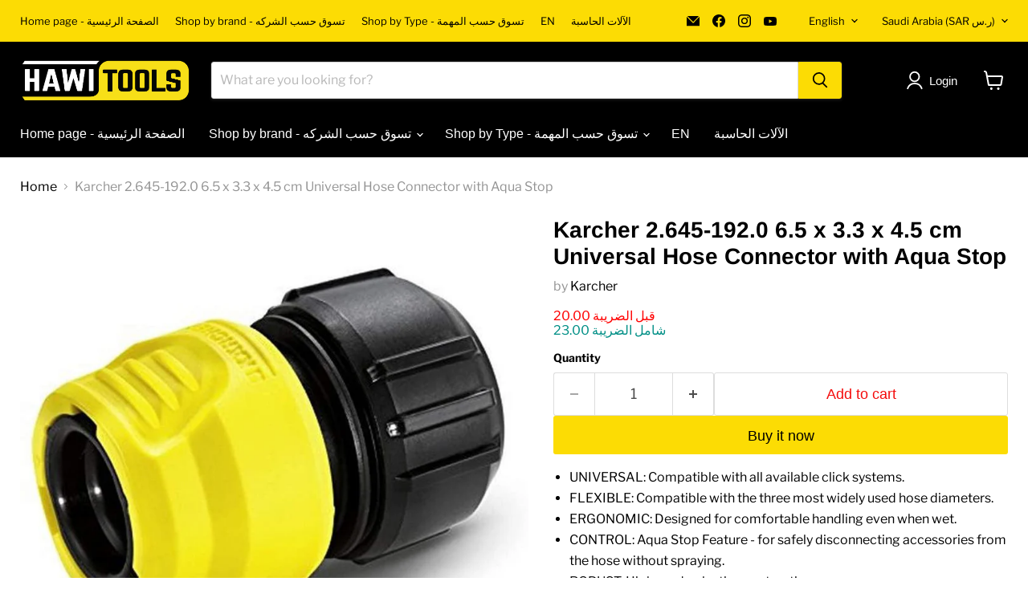

--- FILE ---
content_type: text/html; charset=utf-8
request_url: https://hawitools.com/en/collections/all/products/karcher-2-645-192-0-6-5-x-3-3-x-4-5-cm-universal-hose-connector-with-aqua-stop?view=recently-viewed
body_size: 1801
content:










  









<div
  class="productgrid--item  imagestyle--cropped-medium      productitem--emphasis  product-recently-viewed-card    show-actions--mobile"
  data-product-item
  data-product-quickshop-url="/en/products/karcher-2-645-192-0-6-5-x-3-3-x-4-5-cm-universal-hose-connector-with-aqua-stop"
  
    data-recently-viewed-card
  
>
  <div class="productitem" data-product-item-content>
    
    
    
    

    

    
      

      
    

    <div class="productitem__container">
      <div class="product-recently-viewed-card-time" data-product-handle="karcher-2-645-192-0-6-5-x-3-3-x-4-5-cm-universal-hose-connector-with-aqua-stop">
      <button
        class="product-recently-viewed-card-remove"
        aria-label="close"
        data-remove-recently-viewed
      >
        


                                                                        <svg class="icon-remove "    aria-hidden="true"    focusable="false"    role="presentation"    xmlns="http://www.w3.org/2000/svg" width="10" height="10" viewBox="0 0 10 10" xmlns="http://www.w3.org/2000/svg">      <path fill="currentColor" d="M6.08785659,5 L9.77469752,1.31315906 L8.68684094,0.225302476 L5,3.91214341 L1.31315906,0.225302476 L0.225302476,1.31315906 L3.91214341,5 L0.225302476,8.68684094 L1.31315906,9.77469752 L5,6.08785659 L8.68684094,9.77469752 L9.77469752,8.68684094 L6.08785659,5 Z"></path>    </svg>                                              

      </button>
    </div>

      <div class="productitem__image-container">
        <a
          class="productitem--image-link"
          href="/en/products/karcher-2-645-192-0-6-5-x-3-3-x-4-5-cm-universal-hose-connector-with-aqua-stop"
          tabindex="-1"
          data-product-page-link
        >
          <figure
            class="productitem--image"
            data-product-item-image
            
          >
            
              
              

  
    <noscript data-rimg-noscript>
      <img
        
          src="//hawitools.com/cdn/shop/products/2.645-192_512x512.jpg?v=1693474890"
        

        alt=""
        data-rimg="noscript"
        srcset="//hawitools.com/cdn/shop/products/2.645-192_512x512.jpg?v=1693474890 1x, //hawitools.com/cdn/shop/products/2.645-192_835x835.jpg?v=1693474890 1.63x"
        class="productitem--image-primary"
        
        
      >
    </noscript>
  

  <img
    
      src="//hawitools.com/cdn/shop/products/2.645-192_512x512.jpg?v=1693474890"
    
    alt=""

    
      data-rimg="lazy"
      data-rimg-scale="1"
      data-rimg-template="//hawitools.com/cdn/shop/products/2.645-192_{size}.jpg?v=1693474890"
      data-rimg-max="837x837"
      data-rimg-crop="false"
      
      srcset="data:image/svg+xml;utf8,<svg%20xmlns='http://www.w3.org/2000/svg'%20width='512'%20height='512'></svg>"
    

    class="productitem--image-primary"
    
    
  >



  <div data-rimg-canvas></div>


            

            



























  
  
  

  <span class="productitem__badge productitem__badge--sale"
    data-badge-sales
    style="display: none;"
  >
    <span data-badge-sales-range>
      
        
          Save <span data-price-percent-saved>0</span>%
        
      
    </span>
    <span data-badge-sales-single style="display: none;">
      
        Save <span data-price-percent-saved></span>%
      
    </span>
  </span>

            <span class="visually-hidden">Karcher 2.645-192.0 6.5 x 3.3 x 4.5 cm Universal Hose Connector with Aqua Stop</span>
          </figure>
        </a>
      </div><div class="productitem--info">
        
          
        

        
          






























<div class="price productitem__price ">
  
    <div
      class="price__compare-at visible"
      data-price-compare-container
    >

      
        <span class="money price__original" data-price-original></span>
      
    </div>


    
      
      <div class="price__compare-at--hidden" data-compare-price-range-hidden>
        
          <span class="visually-hidden">Original price</span>
          <span class="money price__compare-at--min" data-price-compare-min>
            <div class=dualPrice>20.00 </div>
          </span>
          -
          <span class="visually-hidden">Original price</span>
          <span class="money price__compare-at--max" data-price-compare-max>
            <div class=dualPrice>20.00 </div>
          </span>
        
      </div>
      <div class="price__compare-at--hidden" data-compare-price-hidden>
        <span class="visually-hidden">Original price</span>
        <span class="money price__compare-at--single" data-price-compare>
          
        </span>
      </div>
    
  

  <div class="price__current price__current--emphasize " data-price-container>

    

    
      
      
      <span class="money" data-price>
        <div class=dualPrice>20.00 </div>
      </span>
    
    
  </div>

  
    
    <div class="price__current--hidden" data-current-price-range-hidden>
      
        <span class="money price__current--min" data-price-min><div class=dualPrice>20.00 </div></span>
        -
        <span class="money price__current--max" data-price-max><div class=dualPrice>20.00 </div></span>
      
    </div>
    <div class="price__current--hidden" data-current-price-hidden>
      <span class="visually-hidden">Current price</span>
      <span class="money" data-price>
        <div class=dualPrice>20.00 </div>
      </span>
    </div>
  

  
    
    
    
    

    <div
      class="
        productitem__unit-price
        hidden
      "
      data-unit-price
    >
      <span class="productitem__total-quantity" data-total-quantity></span> | <span class="productitem__unit-price--amount money" data-unit-price-amount></span> / <span class="productitem__unit-price--measure" data-unit-price-measure></span>
    </div>
  

  
</div>


        

        <h2 class="productitem--title">
          <a href="/en/products/karcher-2-645-192-0-6-5-x-3-3-x-4-5-cm-universal-hose-connector-with-aqua-stop" data-product-page-link>
            Karcher 2.645-192.0 6.5 x 3.3 x 4.5 cm Universal Hose Connector with Aqua Stop
          </a>
        </h2>

        
          
        

        

        
          
            <div class="productitem__stock-level">
              







<div class="product-stock-level-wrapper" >
  
    <span class="
  product-stock-level
  product-stock-level--low
  
">
      

      <span class="product-stock-level__text">
        
        <div class="product-stock-level__badge-text">
          
  
    
      Low stock
    
  

        </div>
      </span>
    </span>
  
</div>

            </div>
          

          
            
          
        

        
          <div class="productitem--description">
            <p>
UNIVERSAL: Compatible with all available click systems.
FLEXIBLE: Compatible with the three most widely used hose diameters.
ERGONOMIC: Designed f...</p>

            
              <a
                href="/en/products/karcher-2-645-192-0-6-5-x-3-3-x-4-5-cm-universal-hose-connector-with-aqua-stop"
                class="productitem--link"
                data-product-page-link
              >
                View full details
              </a>
            
          </div>
        
      </div>

      
    </div>
  </div>

  
    <script type="application/json" data-quick-buy-settings>
      {
        "cart_redirection": false,
        "money_format": "{{amount}} "
      }
    </script>
  
</div>


--- FILE ---
content_type: text/javascript; charset=utf-8
request_url: https://hawitools.com/en/products/karcher-2-645-192-0-6-5-x-3-3-x-4-5-cm-universal-hose-connector-with-aqua-stop.js
body_size: 646
content:
{"id":6740237877345,"title":"Karcher 2.645-192.0 6.5 x 3.3 x 4.5 cm Universal Hose Connector with Aqua Stop","handle":"karcher-2-645-192-0-6-5-x-3-3-x-4-5-cm-universal-hose-connector-with-aqua-stop","description":"\u003cul class=\"a-unordered-list a-vertical a-spacing-mini\" data-mce-fragment=\"1\"\u003e\n\u003cli data-mce-fragment=\"1\"\u003e\u003cspan class=\"a-list-item\" data-mce-fragment=\"1\"\u003eUNIVERSAL: Compatible with all available click systems.\u003c\/span\u003e\u003c\/li\u003e\n\u003cli data-mce-fragment=\"1\"\u003e\u003cspan class=\"a-list-item\" data-mce-fragment=\"1\"\u003eFLEXIBLE: Compatible with the three most widely used hose diameters.\u003c\/span\u003e\u003c\/li\u003e\n\u003cli data-mce-fragment=\"1\"\u003e\u003cspan class=\"a-list-item\" data-mce-fragment=\"1\"\u003eERGONOMIC: Designed for comfortable handling even when wet.\u003c\/span\u003e\u003c\/li\u003e\n\u003cli data-mce-fragment=\"1\"\u003e\u003cspan class=\"a-list-item\" data-mce-fragment=\"1\"\u003eCONTROL: Aqua Stop Feature - for safely disconnecting accessories from the hose without spraying.\u003c\/span\u003e\u003c\/li\u003e\n\u003cli data-mce-fragment=\"1\"\u003e\u003cspan class=\"a-list-item\" data-mce-fragment=\"1\"\u003eROBUST: High grade plastic construction\u003c\/span\u003e\u003c\/li\u003e\n\u003c\/ul\u003e","published_at":"2022-02-15T11:24:31+03:00","created_at":"2022-02-15T11:24:29+03:00","vendor":"Karcher","type":"HOSE COUPLING","tags":["HOSE COUPLING","karcher","Power Tool Accessories"],"price":2000,"price_min":2000,"price_max":2000,"available":true,"price_varies":false,"compare_at_price":null,"compare_at_price_min":0,"compare_at_price_max":0,"compare_at_price_varies":false,"variants":[{"id":39823335456865,"title":"Default Title","option1":"Default Title","option2":null,"option3":null,"sku":"2.645-192","requires_shipping":true,"taxable":true,"featured_image":null,"available":true,"name":"Karcher 2.645-192.0 6.5 x 3.3 x 4.5 cm Universal Hose Connector with Aqua Stop","public_title":null,"options":["Default Title"],"price":2000,"weight":20,"compare_at_price":null,"inventory_management":"shopify","barcode":"4039784605138","requires_selling_plan":false,"selling_plan_allocations":[]}],"images":["\/\/cdn.shopify.com\/s\/files\/1\/2230\/4899\/products\/2.645-192.jpg?v=1693474890","\/\/cdn.shopify.com\/s\/files\/1\/2230\/4899\/products\/2.645-192_a854980c-27ef-4060-aa0f-69ec36ac5dea.jpg?v=1693474894","\/\/cdn.shopify.com\/s\/files\/1\/2230\/4899\/products\/2.645-192_7ddf9d3b-d782-4186-8b2b-dd6fc250ba3b.jpg?v=1693474898","\/\/cdn.shopify.com\/s\/files\/1\/2230\/4899\/products\/2.645-192_45474ae6-6693-4dd1-bf8d-311c69bddda3.jpg?v=1693474902","\/\/cdn.shopify.com\/s\/files\/1\/2230\/4899\/products\/2.645-192_a5ab7b50-27b1-4811-b193-d346c35e6740.jpg?v=1644913473"],"featured_image":"\/\/cdn.shopify.com\/s\/files\/1\/2230\/4899\/products\/2.645-192.jpg?v=1693474890","options":[{"name":"Title","position":1,"values":["Default Title"]}],"url":"\/en\/products\/karcher-2-645-192-0-6-5-x-3-3-x-4-5-cm-universal-hose-connector-with-aqua-stop","media":[{"alt":null,"id":21463000023137,"position":1,"preview_image":{"aspect_ratio":1.0,"height":837,"width":837,"src":"https:\/\/cdn.shopify.com\/s\/files\/1\/2230\/4899\/products\/2.645-192.jpg?v=1693474890"},"aspect_ratio":1.0,"height":837,"media_type":"image","src":"https:\/\/cdn.shopify.com\/s\/files\/1\/2230\/4899\/products\/2.645-192.jpg?v=1693474890","width":837},{"alt":null,"id":21463000055905,"position":2,"preview_image":{"aspect_ratio":1.0,"height":658,"width":658,"src":"https:\/\/cdn.shopify.com\/s\/files\/1\/2230\/4899\/products\/2.645-192_a854980c-27ef-4060-aa0f-69ec36ac5dea.jpg?v=1693474894"},"aspect_ratio":1.0,"height":658,"media_type":"image","src":"https:\/\/cdn.shopify.com\/s\/files\/1\/2230\/4899\/products\/2.645-192_a854980c-27ef-4060-aa0f-69ec36ac5dea.jpg?v=1693474894","width":658},{"alt":null,"id":21463000088673,"position":3,"preview_image":{"aspect_ratio":1.0,"height":1050,"width":1050,"src":"https:\/\/cdn.shopify.com\/s\/files\/1\/2230\/4899\/products\/2.645-192_7ddf9d3b-d782-4186-8b2b-dd6fc250ba3b.jpg?v=1693474898"},"aspect_ratio":1.0,"height":1050,"media_type":"image","src":"https:\/\/cdn.shopify.com\/s\/files\/1\/2230\/4899\/products\/2.645-192_7ddf9d3b-d782-4186-8b2b-dd6fc250ba3b.jpg?v=1693474898","width":1050},{"alt":null,"id":21463000121441,"position":4,"preview_image":{"aspect_ratio":1.0,"height":1500,"width":1500,"src":"https:\/\/cdn.shopify.com\/s\/files\/1\/2230\/4899\/products\/2.645-192_45474ae6-6693-4dd1-bf8d-311c69bddda3.jpg?v=1693474902"},"aspect_ratio":1.0,"height":1500,"media_type":"image","src":"https:\/\/cdn.shopify.com\/s\/files\/1\/2230\/4899\/products\/2.645-192_45474ae6-6693-4dd1-bf8d-311c69bddda3.jpg?v=1693474902","width":1500},{"alt":null,"id":21463000154209,"position":5,"preview_image":{"aspect_ratio":1.0,"height":1181,"width":1181,"src":"https:\/\/cdn.shopify.com\/s\/files\/1\/2230\/4899\/products\/2.645-192_a5ab7b50-27b1-4811-b193-d346c35e6740.jpg?v=1644913473"},"aspect_ratio":1.0,"height":1181,"media_type":"image","src":"https:\/\/cdn.shopify.com\/s\/files\/1\/2230\/4899\/products\/2.645-192_a5ab7b50-27b1-4811-b193-d346c35e6740.jpg?v=1644913473","width":1181}],"requires_selling_plan":false,"selling_plan_groups":[]}